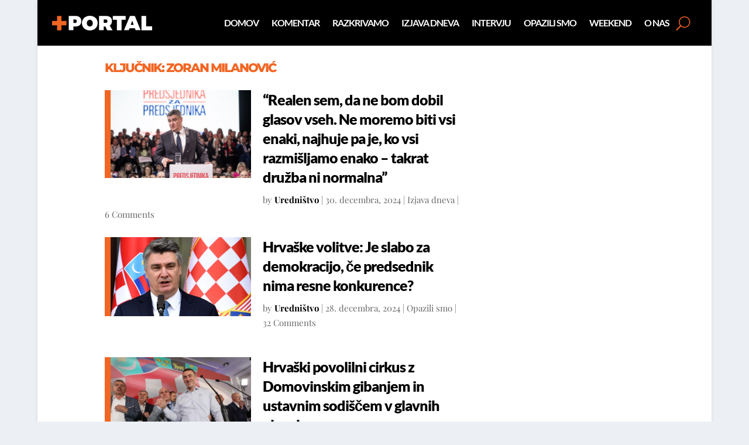

--- FILE ---
content_type: text/html; charset=UTF-8
request_url: https://www.plusportal.si/tag/zoran-milanovic/
body_size: 15424
content:
<!DOCTYPE html><html lang="sl-SI"><head><script data-no-optimize="1">var litespeed_docref=sessionStorage.getItem("litespeed_docref");litespeed_docref&&(Object.defineProperty(document,"referrer",{get:function(){return litespeed_docref}}),sessionStorage.removeItem("litespeed_docref"));</script> <meta charset="UTF-8" /><meta http-equiv="X-UA-Compatible" content="IE=edge"><link rel="pingback" href="https://www.plusportal.si/xmlrpc.php" /><!--[if lt IE 9]> <script src="https://www.plusportal.si/wp-content/themes/Extra/scripts/ext/html5.js" type="text/javascript"></script> <![endif]--><link rel='canonical' href='https://www.plusportal.si/2024/12/30/realen-sem-da-ne-bom-dobil-glasov-vseh-ne-moremo-biti-vsi-enaki-najhuje-pa-je-ko-vsi-razmisljamo-enako-takrat-druzba-ni-normalna/'/><meta property="article:published_time" content="2024-12-30T09:37:35+00:00"/><meta property="article:modified_time" content="2024-12-30T09:37:35+00:00"/><meta property="og:type" content="website"/><meta property="og:locale" content="sl_SI"/><meta property="og:site_name" content="+PORTAL"/><meta property="og:url" content="https://www.plusportal.si/2024/12/30/realen-sem-da-ne-bom-dobil-glasov-vseh-ne-moremo-biti-vsi-enaki-najhuje-pa-je-ko-vsi-razmisljamo-enako-takrat-druzba-ni-normalna/"/><meta property="og:title" content="&quot;Realen sem, da ne bom dobil glasov vseh. Ne moremo biti vsi enaki, najhuje pa je, ko vsi razmišljamo enako - takrat družba ni normalna&quot;"/><meta property="og:description" content=""/><meta property="og:image" content="https://www.plusportal.si/wp-content/uploads/2024/12/zoran-milanovic-e1735551405736.jpg"/><meta property="og:image:type" content="image/jpeg"/><meta property="og:image:width" content="2048"/><meta property="og:image:height" content="1154"/><meta property="twitter:card" content="summary_large_image"/><meta property="twitter:site" content="+PORTAL"/><meta property="twitter:creator" content="&quot;Realen sem, da ne bom dobil glasov vseh. Ne moremo biti vsi enaki, najhuje pa je, ko vsi razmišljamo enako - takrat družba ni normalna&quot;"/><meta property="twitter:type" content="website"/><meta property="twitter:url" content="https://www.plusportal.si/2024/12/30/realen-sem-da-ne-bom-dobil-glasov-vseh-ne-moremo-biti-vsi-enaki-najhuje-pa-je-ko-vsi-razmisljamo-enako-takrat-druzba-ni-normalna/"/><meta property="twitter:title" content="&quot;Realen sem, da ne bom dobil glasov vseh. Ne moremo biti vsi enaki, najhuje pa je, ko vsi razmišljamo enako - takrat družba ni normalna&quot;"/><meta property="twitter:description" content=""/><meta property="twitter:image" content="https://www.plusportal.si/wp-content/uploads/2024/12/zoran-milanovic-e1735551405736.jpg"/><meta property="twitter:image:width" content="2048"/><meta property="twitter:image:height" content="1154"/><title>Zoran Milanović</title><link rel="preconnect" href="https://fonts.gstatic.com" crossorigin /><meta name="robots" content="noindex, nofollow"><meta property="og:url" content="https://www.plusportal.si/tag/zoran-milanovic/"><meta property="og:site_name" content="+PORTAL"><meta property="og:locale" content="sl_SI"><meta property="og:type" content="object"><meta property="og:title" content="Zoran Milanović"><meta property="og:image" content="https://www.plusportal.si/wp-content/uploads/2024/05/plusportal_card.png"><meta property="og:image:secure_url" content="https://www.plusportal.si/wp-content/uploads/2024/05/plusportal_card.png"><meta property="og:image:width" content="1280"><meta property="og:image:height" content="640"><meta name="twitter:card" content="summary_large_image"><meta name="twitter:site" content="@PlusPortal"><meta name="twitter:creator" content="@PlusPortal"><meta name="twitter:title" content="Zoran Milanović"><meta name="twitter:image" content="https://www.plusportal.si/wp-content/uploads/2024/05/plusportal_card.png"><link rel="alternate" type="application/rss+xml" title="+PORTAL &raquo; Vir" href="https://www.plusportal.si/feed/" /><link rel="alternate" type="application/rss+xml" title="+PORTAL &raquo; Vir komentarjev" href="https://www.plusportal.si/comments/feed/" /> <script id="wpp-js" type="litespeed/javascript" data-src="https://www.plusportal.si/wp-content/plugins/wordpress-popular-posts/assets/js/wpp.min.js?ver=7.3.6" data-sampling="0" data-sampling-rate="100" data-api-url="https://www.plusportal.si/wp-json/wordpress-popular-posts" data-post-id="0" data-token="001cd97326" data-lang="0" data-debug="0"></script> <link rel="alternate" type="application/rss+xml" title="+PORTAL &raquo; Zoran Milanović Vir oznake" href="https://www.plusportal.si/tag/zoran-milanovic/feed/" />
 <script src="//www.googletagmanager.com/gtag/js?id=G-JJ84316KMJ"  data-cfasync="false" data-wpfc-render="false" type="text/javascript" async></script> <script data-cfasync="false" data-wpfc-render="false" type="text/javascript">var mi_version = '9.11.1';
				var mi_track_user = true;
				var mi_no_track_reason = '';
								var MonsterInsightsDefaultLocations = {"page_location":"https:\/\/www.plusportal.si\/tag\/zoran-milanovic\/"};
								if ( typeof MonsterInsightsPrivacyGuardFilter === 'function' ) {
					var MonsterInsightsLocations = (typeof MonsterInsightsExcludeQuery === 'object') ? MonsterInsightsPrivacyGuardFilter( MonsterInsightsExcludeQuery ) : MonsterInsightsPrivacyGuardFilter( MonsterInsightsDefaultLocations );
				} else {
					var MonsterInsightsLocations = (typeof MonsterInsightsExcludeQuery === 'object') ? MonsterInsightsExcludeQuery : MonsterInsightsDefaultLocations;
				}

								var disableStrs = [
										'ga-disable-G-JJ84316KMJ',
									];

				/* Function to detect opted out users */
				function __gtagTrackerIsOptedOut() {
					for (var index = 0; index < disableStrs.length; index++) {
						if (document.cookie.indexOf(disableStrs[index] + '=true') > -1) {
							return true;
						}
					}

					return false;
				}

				/* Disable tracking if the opt-out cookie exists. */
				if (__gtagTrackerIsOptedOut()) {
					for (var index = 0; index < disableStrs.length; index++) {
						window[disableStrs[index]] = true;
					}
				}

				/* Opt-out function */
				function __gtagTrackerOptout() {
					for (var index = 0; index < disableStrs.length; index++) {
						document.cookie = disableStrs[index] + '=true; expires=Thu, 31 Dec 2099 23:59:59 UTC; path=/';
						window[disableStrs[index]] = true;
					}
				}

				if ('undefined' === typeof gaOptout) {
					function gaOptout() {
						__gtagTrackerOptout();
					}
				}
								window.dataLayer = window.dataLayer || [];

				window.MonsterInsightsDualTracker = {
					helpers: {},
					trackers: {},
				};
				if (mi_track_user) {
					function __gtagDataLayer() {
						dataLayer.push(arguments);
					}

					function __gtagTracker(type, name, parameters) {
						if (!parameters) {
							parameters = {};
						}

						if (parameters.send_to) {
							__gtagDataLayer.apply(null, arguments);
							return;
						}

						if (type === 'event') {
														parameters.send_to = monsterinsights_frontend.v4_id;
							var hookName = name;
							if (typeof parameters['event_category'] !== 'undefined') {
								hookName = parameters['event_category'] + ':' + name;
							}

							if (typeof MonsterInsightsDualTracker.trackers[hookName] !== 'undefined') {
								MonsterInsightsDualTracker.trackers[hookName](parameters);
							} else {
								__gtagDataLayer('event', name, parameters);
							}
							
						} else {
							__gtagDataLayer.apply(null, arguments);
						}
					}

					__gtagTracker('js', new Date());
					__gtagTracker('set', {
						'developer_id.dZGIzZG': true,
											});
					if ( MonsterInsightsLocations.page_location ) {
						__gtagTracker('set', MonsterInsightsLocations);
					}
										__gtagTracker('config', 'G-JJ84316KMJ', {"forceSSL":"true","link_attribution":"true"} );
										window.gtag = __gtagTracker;										(function () {
						/* https://developers.google.com/analytics/devguides/collection/analyticsjs/ */
						/* ga and __gaTracker compatibility shim. */
						var noopfn = function () {
							return null;
						};
						var newtracker = function () {
							return new Tracker();
						};
						var Tracker = function () {
							return null;
						};
						var p = Tracker.prototype;
						p.get = noopfn;
						p.set = noopfn;
						p.send = function () {
							var args = Array.prototype.slice.call(arguments);
							args.unshift('send');
							__gaTracker.apply(null, args);
						};
						var __gaTracker = function () {
							var len = arguments.length;
							if (len === 0) {
								return;
							}
							var f = arguments[len - 1];
							if (typeof f !== 'object' || f === null || typeof f.hitCallback !== 'function') {
								if ('send' === arguments[0]) {
									var hitConverted, hitObject = false, action;
									if ('event' === arguments[1]) {
										if ('undefined' !== typeof arguments[3]) {
											hitObject = {
												'eventAction': arguments[3],
												'eventCategory': arguments[2],
												'eventLabel': arguments[4],
												'value': arguments[5] ? arguments[5] : 1,
											}
										}
									}
									if ('pageview' === arguments[1]) {
										if ('undefined' !== typeof arguments[2]) {
											hitObject = {
												'eventAction': 'page_view',
												'page_path': arguments[2],
											}
										}
									}
									if (typeof arguments[2] === 'object') {
										hitObject = arguments[2];
									}
									if (typeof arguments[5] === 'object') {
										Object.assign(hitObject, arguments[5]);
									}
									if ('undefined' !== typeof arguments[1].hitType) {
										hitObject = arguments[1];
										if ('pageview' === hitObject.hitType) {
											hitObject.eventAction = 'page_view';
										}
									}
									if (hitObject) {
										action = 'timing' === arguments[1].hitType ? 'timing_complete' : hitObject.eventAction;
										hitConverted = mapArgs(hitObject);
										__gtagTracker('event', action, hitConverted);
									}
								}
								return;
							}

							function mapArgs(args) {
								var arg, hit = {};
								var gaMap = {
									'eventCategory': 'event_category',
									'eventAction': 'event_action',
									'eventLabel': 'event_label',
									'eventValue': 'event_value',
									'nonInteraction': 'non_interaction',
									'timingCategory': 'event_category',
									'timingVar': 'name',
									'timingValue': 'value',
									'timingLabel': 'event_label',
									'page': 'page_path',
									'location': 'page_location',
									'title': 'page_title',
									'referrer' : 'page_referrer',
								};
								for (arg in args) {
																		if (!(!args.hasOwnProperty(arg) || !gaMap.hasOwnProperty(arg))) {
										hit[gaMap[arg]] = args[arg];
									} else {
										hit[arg] = args[arg];
									}
								}
								return hit;
							}

							try {
								f.hitCallback();
							} catch (ex) {
							}
						};
						__gaTracker.create = newtracker;
						__gaTracker.getByName = newtracker;
						__gaTracker.getAll = function () {
							return [];
						};
						__gaTracker.remove = noopfn;
						__gaTracker.loaded = true;
						window['__gaTracker'] = __gaTracker;
					})();
									} else {
										console.log("");
					(function () {
						function __gtagTracker() {
							return null;
						}

						window['__gtagTracker'] = __gtagTracker;
						window['gtag'] = __gtagTracker;
					})();
									}</script> <meta content="Extra v.4.27.5" name="generator"/><link data-optimized="2" rel="stylesheet" href="https://www.plusportal.si/wp-content/litespeed/css/9f120b96c52c5d6066b0fa6a36a09c75.css?ver=0b6b0" /><link rel='preload' id='extra-dynamic-late-css' href='https://www.plusportal.si/wp-content/et-cache/taxonomy/post_tag//et-extra-dynamic-tb-749-tb-1018-tb-840-late.css?ver=1767807809' as='style' media='all' onload="this.onload=null;this.rel='stylesheet'" /><link rel='preload' id='extra-dynamic-css' href='https://www.plusportal.si/wp-content/et-cache/taxonomy/post_tag//et-extra-dynamic-tb-749-tb-1018-tb-840.css?ver=1767807809' as='style' media='all' onload="this.onload=null;this.rel='stylesheet'" /> <script type="litespeed/javascript" data-src="https://www.plusportal.si/wp-content/plugins/google-analytics-for-wordpress/assets/js/frontend-gtag.min.js?ver=9.11.1" id="monsterinsights-frontend-script-js" data-wp-strategy="async"></script> <script data-cfasync="false" data-wpfc-render="false" type="text/javascript" id='monsterinsights-frontend-script-js-extra'>/*  */
var monsterinsights_frontend = {"js_events_tracking":"true","download_extensions":"doc,pdf,ppt,zip,xls,docx,pptx,xlsx","inbound_paths":"[{\"path\":\"\\\/go\\\/\",\"label\":\"affiliate\"},{\"path\":\"\\\/recommend\\\/\",\"label\":\"affiliate\"}]","home_url":"https:\/\/www.plusportal.si","hash_tracking":"false","v4_id":"G-JJ84316KMJ"};/*  */</script> <script type="litespeed/javascript" data-src="https://www.plusportal.si/wp-includes/js/jquery/jquery.min.js?ver=3.7.1" id="jquery-core-js"></script> <link rel="https://api.w.org/" href="https://www.plusportal.si/wp-json/" /><link rel="alternate" title="JSON" type="application/json" href="https://www.plusportal.si/wp-json/wp/v2/tags/1864" /><link rel="EditURI" type="application/rsd+xml" title="RSD" href="https://www.plusportal.si/xmlrpc.php?rsd" /><meta name="generator" content="WordPress 6.9" /><meta name="viewport" content="width=device-width, initial-scale=1.0, maximum-scale=1.0, user-scalable=1" /><link rel="shortcut icon" href="https://www.plusportal.si/wp-content/uploads/2023/10/Favicon.png" /><style id="et-critical-inline-css"></style><link rel="preload" as="style" id="et-core-unified-cpt-deferred-840-cached-inline-styles" href="https://www.plusportal.si/wp-content/et-cache/840/et-core-unified-cpt-deferred-840.min.css?ver=1767807324" onload="this.onload=null;this.rel='stylesheet';" /></head><body class="archive tag tag-zoran-milanovic tag-1864 wp-theme-Extra et-tb-has-template et-tb-has-header et-tb-has-body et-tb-has-footer et_extra et_fullwidth_secondary_nav et_fixed_nav et_smooth_scroll boxed_layout et_pb_gutters3 et_primary_nav_dropdown_animation_flipInX et_secondary_nav_dropdown_animation_Default with_sidebar with_sidebar_right et_includes_sidebar et-db"><div id="page-container" class="page-container"><div id="et-boc" class="et-boc"><header class="et-l et-l--header"><div class="et_builder_inner_content et_pb_gutters2"><div class="et_pb_section et_pb_section_0_tb_header et_pb_fullwidth_section et_section_regular et_pb_section--with-menu" ><div id="et-menu" class="et_pb_module et_pb_fullwidth_menu et_pb_fullwidth_menu_0_tb_header nav et_pb_bg_layout_dark  et_pb_text_align_right et_dropdown_animation_fade et_pb_fullwidth_menu_fullwidth et_pb_fullwidth_menu--with-logo et_pb_fullwidth_menu--style-left_aligned"><div class="et_pb_row clearfix"><div class="et_pb_menu__logo-wrap"><div class="et_pb_menu__logo">
<a href="https://www.plusportal.si/" ><img data-lazyloaded="1" src="[data-uri]" decoding="async" data-src="https://www.plusportal.si/wp-content/uploads/2023/01/logo-01-B.svg" alt="" class="wp-image-224" /></a></div></div><div class="et_pb_menu__wrap"><div class="et_pb_menu__menu"><nav class="et-menu-nav fullwidth-menu-nav"><ul id="menu-glavni-menu" class="et-menu fullwidth-menu nav"><li class="et_pb_menu_page_id-1004 menu-item menu-item-type-custom menu-item-object-custom menu-item-1004"><a href="/">Domov</a></li><li class="et_pb_menu_page_id-5 menu-item menu-item-type-taxonomy menu-item-object-category menu-item-171"><a href="https://www.plusportal.si/category/komentar/">Komentar</a></li><li class="et_pb_menu_page_id-51 menu-item menu-item-type-taxonomy menu-item-object-category menu-item-172"><a href="https://www.plusportal.si/category/razkrivamo/">Razkrivamo</a></li><li class="et_pb_menu_page_id-392 menu-item menu-item-type-taxonomy menu-item-object-category menu-item-1278"><a href="https://www.plusportal.si/category/izjava-dneva/">Izjava dneva</a></li><li class="et_pb_menu_page_id-68 menu-item menu-item-type-taxonomy menu-item-object-category menu-item-7792"><a href="https://www.plusportal.si/category/intervju/">Intervju</a></li><li class="et_pb_menu_page_id-340 menu-item menu-item-type-taxonomy menu-item-object-category menu-item-2238"><a href="https://www.plusportal.si/category/opazili-smo/">Opazili smo</a></li><li class="et_pb_menu_page_id-285 menu-item menu-item-type-taxonomy menu-item-object-category menu-item-12741"><a href="https://www.plusportal.si/category/weekend/">Weekend</a></li><li class="et_pb_menu_page_id-1087 menu-item menu-item-type-post_type menu-item-object-page menu-item-1089"><a href="https://www.plusportal.si/o-nas/">O nas</a></li></ul></nav></div>
<button type="button" class="et_pb_menu__icon et_pb_menu__search-button"></button><div class="et_mobile_nav_menu"><div class="mobile_nav closed">
<span class="mobile_menu_bar"></span></div></div></div><div class="et_pb_menu__search-container et_pb_menu__search-container--disabled"><div class="et_pb_menu__search"><form role="search" method="get" class="et_pb_menu__search-form" action="https://www.plusportal.si/">
<input type="search" class="et_pb_menu__search-input" placeholder="Search &hellip;" name="s" title="Search for:" /></form>
<button type="button" class="et_pb_menu__icon et_pb_menu__close-search-button"></button></div></div></div></div></div></div></header><div class="et-l et-l--body"><div class="et_builder_inner_content et_pb_gutters2"><div class="et_pb_section et_pb_section_0_tb_body et_section_regular" ><div class="et_pb_row et_pb_row_0_tb_body"><div class="et_pb_column et_pb_column_4_4 et_pb_column_0_tb_body  et_pb_css_mix_blend_mode_passthrough et-last-child"><div class="et_pb_with_border et_pb_module et_pb_text et_pb_text_0_tb_body  et_pb_text_align_left et_pb_bg_layout_light"><div class="et_pb_text_inner">Ključnik: Zoran Milanović</div></div></div></div><div class="et_pb_row et_pb_row_1_tb_body"><div class="et_pb_column et_pb_column_2_3 et_pb_column_1_tb_body  et_pb_css_mix_blend_mode_passthrough"><div class="et_pb_with_border et_pb_module et_pb_blog_0_tb_body left-blog-image et_pb_posts et_pb_bg_layout_light "><div class="et_pb_ajax_pagination_container"><article id="post-13521" class="et_pb_post clearfix et_pb_blog_item_0_0 post-13521 post type-post status-publish format-standard has-post-thumbnail hentry category-izjava-dneva tag-drugi-krog tag-hrvaska tag-predsednik tag-volitve tag-zoran-milanovic et-has-post-format-content et_post_format-et-post-format-standard"><a href="https://www.plusportal.si/2024/12/30/realen-sem-da-ne-bom-dobil-glasov-vseh-ne-moremo-biti-vsi-enaki-najhuje-pa-je-ko-vsi-razmisljamo-enako-takrat-druzba-ni-normalna/" class="entry-featured-image-url"><img data-lazyloaded="1" src="[data-uri]" fetchpriority="high" decoding="async" data-src="https://www.plusportal.si/wp-content/uploads/2024/12/zoran-milanovic-e1735551405736-1080x675.jpg" alt="&#8220;Realen sem, da ne bom dobil glasov vseh. Ne moremo biti vsi enaki, najhuje pa je, ko vsi razmišljamo enako &#8211; takrat družba ni normalna&#8221;" class="" width="1080" height="675" data-srcset="https://www.plusportal.si/wp-content/uploads/2024/12/zoran-milanovic-e1735551405736-1080x675.jpg 1080w, https://www.plusportal.si/wp-content/uploads/2024/12/zoran-milanovic-e1735551405736-400x250.jpg 400w" data-sizes="(max-width: 1080px) 100vw, 1080px" /></a><h2 class="entry-title">
<a href="https://www.plusportal.si/2024/12/30/realen-sem-da-ne-bom-dobil-glasov-vseh-ne-moremo-biti-vsi-enaki-najhuje-pa-je-ko-vsi-razmisljamo-enako-takrat-druzba-ni-normalna/">&#8220;Realen sem, da ne bom dobil glasov vseh. Ne moremo biti vsi enaki, najhuje pa je, ko vsi razmišljamo enako &#8211; takrat družba ni normalna&#8221;</a></h2><p class="post-meta">by <span class="author vcard"><a href="https://www.plusportal.si/author/urednistvo/" title="Posts by Uredništvo" rel="author">Uredništvo</a></span> | <span class="published">30. decembra, 2024</span> | <a href="https://www.plusportal.si/category/izjava-dneva/" rel="tag">Izjava dneva</a> | 6 Comments</p><div class="post-content"><div class="post-content-inner et_multi_view_hidden"><p>Kandidat za novega/starega hrvaškega predsednika Zoran Milanović, ki je v prvem krogu dobil 49,1 % glasov in bo precej...</p></div></div></article><article id="post-13505" class="et_pb_post clearfix et_pb_blog_item_0_1 post-13505 post type-post status-publish format-standard has-post-thumbnail hentry category-opazili-smo tag-andrej-plenkovic tag-dragan-primorac tag-franjo-tudman tag-hdz tag-hrvaska tag-ivo-josipovic tag-korupcija tag-sdp tag-stipe-mesic tag-volitve tag-zoran-milanovic et-has-post-format-content et_post_format-et-post-format-standard"><a href="https://www.plusportal.si/2024/12/28/hrvaske-volitve-je-slabo-za-demokracijo-ce-predsednik-nima-resne-konkurence/" class="entry-featured-image-url"><img data-lazyloaded="1" src="[data-uri]" decoding="async" data-src="https://www.plusportal.si/wp-content/uploads/2024/12/milanovic_uvodna.jpeg" alt="Hrvaške volitve: Je slabo za demokracijo, če predsednik nima resne konkurence?" class="" width="1080" height="675" /></a><h2 class="entry-title">
<a href="https://www.plusportal.si/2024/12/28/hrvaske-volitve-je-slabo-za-demokracijo-ce-predsednik-nima-resne-konkurence/">Hrvaške volitve: Je slabo za demokracijo, če predsednik nima resne konkurence?</a></h2><p class="post-meta">by <span class="author vcard"><a href="https://www.plusportal.si/author/urednistvo/" title="Posts by Uredništvo" rel="author">Uredništvo</a></span> | <span class="published">28. decembra, 2024</span> | <a href="https://www.plusportal.si/category/opazili-smo/" rel="tag">Opazili smo</a> | 32 Comments</p><div class="post-content"><div class="post-content-inner et_multi_view_hidden"><p>Predsedniške volitve na Hrvaškem niso posebej zanimive, saj na njih nastopa en sam favorit. Aktualni šef države Zoran Milanović. Seveda bi bile te volitve precej razburljivejše, če bi proti Milanoviću kandidiral njegov edini pravi tekmec v hrvaški politiki, torej premier Andrej Plenković. Toda temu očitno vsaj še nekaj časa bolj ustreza voditi vlado, kot pa se vojskovati z občasno infantilnim Milanovićem, čigar besednjak je pogosto na ravni gostilniškega kvantanja. Toda večini Hrvatov je to všeč, zato je Milanović edini resni kandidat za predsedniški mandat 2025-2030.</p></div></div></article><article id="post-6950" class="et_pb_post clearfix et_pb_blog_item_0_2 post-6950 post type-post status-publish format-standard has-post-thumbnail hentry category-opazili-smo tag-andrej-plenkovic tag-domovinsko-gibanje tag-hdz tag-hrvaska tag-ivan-penava tag-koalicija tag-most tag-sdp tag-ustavno-sodisce tag-vlada tag-volitve tag-vukovar tag-zoran-milanovic et-has-post-format-content et_post_format-et-post-format-standard"><a href="https://www.plusportal.si/2024/04/21/hrvaski-povolilni-cirkus-z-domovinskim-gibanjem-in-ustavnim-sodiscem-v-glavni-vlogi/" class="entry-featured-image-url"><img data-lazyloaded="1" src="[data-uri]" decoding="async" data-src="https://www.plusportal.si/wp-content/uploads/2024/04/Domovinski-pokret-e1713731917985-1080x675.jpg" alt="Hrvaški povolilni cirkus z Domovinskim gibanjem in ustavnim sodiščem v glavnih vlogah" class="" width="1080" height="675" data-srcset="https://www.plusportal.si/wp-content/uploads/2024/04/Domovinski-pokret-e1713731917985-1080x675.jpg 1080w, https://www.plusportal.si/wp-content/uploads/2024/04/Domovinski-pokret-e1713731917985-400x250.jpg 400w" data-sizes="(max-width: 1080px) 100vw, 1080px" /></a><h2 class="entry-title">
<a href="https://www.plusportal.si/2024/04/21/hrvaski-povolilni-cirkus-z-domovinskim-gibanjem-in-ustavnim-sodiscem-v-glavni-vlogi/">Hrvaški povolilni cirkus z Domovinskim gibanjem in ustavnim sodiščem v glavnih vlogah</a></h2><p class="post-meta">by <span class="author vcard"><a href="https://www.plusportal.si/author/tilenmajnardi/" title="Posts by Tilen Majnardi" rel="author">Tilen Majnardi</a></span> | <span class="published">21. aprila, 2024</span> | <a href="https://www.plusportal.si/category/opazili-smo/" rel="tag">Opazili smo</a> | 21 Comments</p><div class="post-content"><div class="post-content-inner et_multi_view_hidden"><p>Po volitvah, ki so precej nenavadno potekale v sredo, kar je sicer v skladu z zakonodajo določil predsednik Zoran Milanović, na hrvaškem potekajo intenzivni pogovori o sestavljanju vlade. HDZ ima sicer udobno relativno večino 61 glasov, a za oblikovanje vlade jih potrebuje 76, kar se na prvi pogled glede na sestavo Sabora morda zdi enostavno, a zadeve niso povsem preproste. Napetosti je dvignilo še ustavno sodišče, ki je odločilo, da Milanović ne more biti mandatar za sestavo vlade, tudi če odstopi z mesta predsednika Republike. To odločitev so na levem političnem polu nekateri označili celo za državni udar.</p></div></div></article><article id="post-6825" class="et_pb_post clearfix et_pb_blog_item_0_3 post-6825 post type-post status-publish format-standard has-post-thumbnail hentry category-razkrivamo tag-andrej-plankovic tag-domovinsko-gibanje tag-hdz tag-hrvaska tag-most tag-peda-grbin tag-sabor tag-sdp tag-volitve tag-zoran-milanovic et-has-post-format-content et_post_format-et-post-format-standard"><a href="https://www.plusportal.si/2024/04/18/milanovicev-manever-ni-resil-hrvaske-levice-slavila-je-ponovno-hdz/" class="entry-featured-image-url"><img data-lazyloaded="1" src="[data-uri]" decoding="async" data-src="https://www.plusportal.si/wp-content/uploads/2024/04/milanovic_plenkovic.jpeg" alt="Ekscentrični Milanović ni rešil hrvaške levice, slavila je ponovno HDZ" class="" width="1080" height="675" /></a><h2 class="entry-title">
<a href="https://www.plusportal.si/2024/04/18/milanovicev-manever-ni-resil-hrvaske-levice-slavila-je-ponovno-hdz/">Ekscentrični Milanović ni rešil hrvaške levice, slavila je ponovno HDZ</a></h2><p class="post-meta">by <span class="author vcard"><a href="https://www.plusportal.si/author/urednistvo/" title="Posts by Uredništvo" rel="author">Uredništvo</a></span> | <span class="published">18. aprila, 2024</span> | <a href="https://www.plusportal.si/category/razkrivamo/" rel="tag">Razkrivamo</a> | 33 Comments</p><div class="post-content"><div class="post-content-inner et_multi_view_hidden"><p>Hrvaške parlamentarne volitve, razpisane za 17. april, niso prinesle zmagoslavja levosredinske opozicije, zbrane okoli socialnih demokratov (SDP) pod poetičnim imenom Reke pravice prihajajo (Reke pravde dolaze). Zgodba nekdanje Kukuriku koalicije se ni ponovila. Kot vse kaže, bo SDP s partnerji dobila vsaj 20 mandatov manj kot HDZ v 151-članskem saboru. To pa je rezultat, ki nikakor ne more veseliti hrvaške levice, še manj predsednika države, ki se je želel aktivno vključiti v predvolilno kampanjo. Operacija Z, kot so na Hrvaškem imenovali &#8220;volilno intervencijo&#8221; predsednika republike Zorana Milanovića, torej ni uspela. Varuhom ustavnega reda je odleglo, zadovoljni so seveda tudi v desnosredinski HDZ in stranki Domovinsko gibanje, ki se je uvrstila na tretje mesto.</p></div></div></article><article id="post-6151" class="et_pb_post clearfix et_pb_blog_item_0_4 post-6151 post type-post status-publish format-standard has-post-thumbnail hentry category-razkrivamo tag-andrej-plenkovic tag-hdz tag-hrvaska tag-kampanja tag-sdp tag-ustavno-sodisce tag-volitve tag-zalitve tag-zoran-milanovic et-has-post-format-content et_post_format-et-post-format-standard"><a href="https://www.plusportal.si/2024/03/28/milanovic-socialdemokratski-trump-na-juzni-meji/" class="entry-featured-image-url"><img data-lazyloaded="1" src="[data-uri]" decoding="async" data-src="https://www.plusportal.si/wp-content/uploads/2024/03/Zoran-Milanovic-e1711567337775.jpg" alt="Fenomen Zoran Milanović ali levi Trump na južni meji" class="" width="1080" height="675" /></a><h2 class="entry-title">
<a href="https://www.plusportal.si/2024/03/28/milanovic-socialdemokratski-trump-na-juzni-meji/">Fenomen Zoran Milanović ali levi Trump na južni meji</a></h2><p class="post-meta">by <span class="author vcard"><a href="https://www.plusportal.si/author/urednistvo/" title="Posts by Uredništvo" rel="author">Uredništvo</a></span> | <span class="published">28. marca, 2024</span> | <a href="https://www.plusportal.si/category/razkrivamo/" rel="tag">Razkrivamo</a> | 17 Comments</p><div class="post-content"><div class="post-content-inner et_multi_view_hidden"><p>Ne glede na svobodno burlesko, ki jo uprizarja sedanja vlada v Sloveniji pod taktirko Roberta Goloba, je politična situacija na Hrvaškem še veliko bolj sočna, kot se tudi spodobi za naše južne sosede. Predsednik države Zoran Milanović in premier Andrej Plenković sta se zapletla v začaran krog verbalnega obračunavanja, kjer ni videti meja žalitvam in udarcem pod pasom. Milanovićeva nedavna napoved, da bo kar s predsedniškega mesta kandidiral za poslanca sabora in predsednika vlade, je dvignila na presežne obrate celotno Hrvaško. Mnogi ga podpirajo, mnogi pa menijo, da so njegova stališča in nastopi na meji norosti.</p></div></div></article><div><nav class="post-nav"><div class="nav-links clearfix"><div class="nav-link nav-link-prev"></div><div class="nav-link nav-link-next"></div></div></nav></div></div></div><div class="et_pb_module et_pb_code et_pb_code_0_tb_body"><div class="et_pb_code_inner"></div></div></div><div class="et_pb_column et_pb_column_1_3 et_pb_column_2_tb_body  et_pb_css_mix_blend_mode_passthrough et-last-child et_pb_column_empty"></div></div></div></div></div><footer class="et-l et-l--footer"><div class="et_builder_inner_content et_pb_gutters2"><div class="et_pb_section et_pb_section_0_tb_footer et_pb_with_background et_section_regular" ><div class="et_pb_row et_pb_row_0_tb_footer"><div class="et_pb_column et_pb_column_1_3 et_pb_column_0_tb_footer  et_pb_css_mix_blend_mode_passthrough"><div class="et_pb_module et_pb_blurb et_pb_blurb_0_tb_footer  et_pb_text_align_left  et_pb_blurb_position_top et_pb_bg_layout_dark"><div class="et_pb_blurb_content"><div class="et_pb_main_blurb_image"><span class="et_pb_image_wrap et_pb_only_image_mode_wrap"><img data-lazyloaded="1" src="[data-uri]" decoding="async" data-src="https://www.plusportal.si/wp-content/uploads/2023/01/logo-01-B.svg" alt="" class="et-waypoint et_pb_animation_top et_pb_animation_top_tablet et_pb_animation_top_phone wp-image-224" /></span></div><div class="et_pb_blurb_container"><h4 class="et_pb_module_header"><span>Neodvisni spletni medij za zahtevne bralce</span></h4></div></div></div><ul class="et_pb_module et_pb_social_media_follow et_pb_social_media_follow_0_tb_footer clearfix  et_pb_bg_layout_light"><li
class='et_pb_social_media_follow_network_0_tb_footer et_pb_social_icon et_pb_social_network_link  et-social-facebook'><a
href='http://facebook.com/plusportal'
class='icon et_pb_with_border'
title='Follow on Facebook'
target="_blank"><span
class='et_pb_social_media_follow_network_name'
aria-hidden='true'
>Follow</span></a></li><li
class='et_pb_social_media_follow_network_1_tb_footer et_pb_social_icon et_pb_social_network_link  et-social-twitter'><a
href='https://twitter.com/plusportal'
class='icon et_pb_with_border'
title='Follow on X'
target="_blank"><span
class='et_pb_social_media_follow_network_name'
aria-hidden='true'
>Follow</span></a></li></ul></div><div class="et_pb_with_border et_pb_column_1_3 et_pb_column et_pb_column_1_tb_footer  et_pb_css_mix_blend_mode_passthrough"><div class="et_pb_module et_pb_text et_pb_text_0_tb_footer  et_pb_text_align_left et_pb_bg_layout_light"><div class="et_pb_text_inner"><p>IZDAJATELJ: Zavod Gibanje odgovornih<br />Dalmatinova ulica 2, 1000 Ljubljana</p></div></div><div class="et_pb_module et_pb_text et_pb_text_1_tb_footer  et_pb_text_align_left et_pb_bg_layout_light"><div class="et_pb_text_inner"><div style="text-align: left;"><span>ODGOVORNI UREDNIK: mag. Tilen Majnardi</span></div><div><span>UREDNIŠTVO: <a href="mailto:info@plusportal.si">info@plusportal.si</a></span></div><div><span></span></div></div></div></div><div class="et_pb_with_border et_pb_column_1_3 et_pb_column et_pb_column_2_tb_footer  et_pb_css_mix_blend_mode_passthrough et-last-child"><div class="et_pb_module et_pb_blurb et_pb_blurb_1_tb_footer  et_pb_text_align_left  et_pb_blurb_position_top et_pb_bg_layout_dark"><div class="et_pb_blurb_content"><div class="et_pb_blurb_container"><h4 class="et_pb_module_header"><span>Donirajte ZA NEODVISNO NOVINARSTVO</span></h4><div class="et_pb_blurb_description"><p>TRR: <strong>IBAN <span class="col-12 b-attr-value">SI56 0284 3026 6460 829<br /></span><span class="col-12 b-attr-value-detail" style="font-size: small;">(NLB d.d.)</span></strong></p></div></div></div></div><div class="et_pb_button_module_wrapper et_pb_button_0_tb_footer_wrapper  et_pb_module ">
<a class="et_pb_button et_pb_button_0_tb_footer et_pb_bg_layout_light" href="https://www.plusportal.si/o-nas/">DONIRAJ</a></div></div></div></div></div></footer></div></div><span title="Back To Top" id="back_to_top"></span> <script type="speculationrules">{"prefetch":[{"source":"document","where":{"and":[{"href_matches":"/*"},{"not":{"href_matches":["/wp-*.php","/wp-admin/*","/wp-content/uploads/*","/wp-content/*","/wp-content/plugins/*","/wp-content/themes/Extra/*","/*\\?(.+)"]}},{"not":{"selector_matches":"a[rel~=\"nofollow\"]"}},{"not":{"selector_matches":".no-prefetch, .no-prefetch a"}}]},"eagerness":"conservative"}]}</script> <script id="ckyBannerTemplate" type="text/template"><div class="cky-overlay cky-hide"></div><div class="cky-consent-container cky-hide" tabindex="0"> <div class="cky-consent-bar" data-cky-tag="notice" style="background-color:#121212;border-color:#2a2a2a">  <div class="cky-notice"> <p class="cky-title" role="heading" aria-level="1" data-cky-tag="title" style="color:#d0d0d0">Spoštujemo vašo zasebnost</p><div class="cky-notice-group"> <div class="cky-notice-des" data-cky-tag="description" style="color:#d0d0d0"> <p>Spletno mesto +PORTAL. uporablja piškotke z namenom zagotavljanja kakovostne spletne storitve in funkcionalnosti, ki jih brez piškotkov ne bi mogli nuditi.</p> </div><div class="cky-notice-btn-wrapper" data-cky-tag="notice-buttons">  <button class="cky-btn cky-btn-reject" aria-label="Zavrni" data-cky-tag="reject-button" style="color:#d0d0d0;background-color:#F26522;border-color:#F26522">Zavrni</button> <button class="cky-btn cky-btn-accept" aria-label="Sprejmi" data-cky-tag="accept-button" style="color:#d0d0d0;background-color:#F26522;border-color:#f26522">Sprejmi</button>  </div></div></div></div></div><div class="cky-modal" tabindex="0"> <div class="cky-preference-center" data-cky-tag="detail" style="color:#d0d0d0;background-color:#121212;border-color:#2A2A2A"> <div class="cky-preference-header"> <span class="cky-preference-title" role="heading" aria-level="1" data-cky-tag="detail-title" style="color:#d0d0d0">Customize Consent Preferences</span> <button class="cky-btn-close" aria-label="[cky_preference_close_label]" data-cky-tag="detail-close"> <img src="https://www.plusportal.si/wp-content/plugins/cookie-law-info/lite/frontend/images/close.svg" alt="Close"> </button> </div><div class="cky-preference-body-wrapper"> <div class="cky-preference-content-wrapper" data-cky-tag="detail-description" style="color:#d0d0d0"> <p>We use cookies to help you navigate efficiently and perform certain functions. You will find detailed information about all cookies under each consent category below.</p><p>The cookies that are categorized as "Necessary" are stored on your browser as they are essential for enabling the basic functionalities of the site. </p><p>We also use third-party cookies that help us analyze how you use this website, store your preferences, and provide the content and advertisements that are relevant to you. These cookies will only be stored in your browser with your prior consent.</p><p>You can choose to enable or disable some or all of these cookies but disabling some of them may affect your browsing experience.</p> </div><div class="cky-accordion-wrapper" data-cky-tag="detail-categories"> <div class="cky-accordion" id="ckyDetailCategorynecessary"> <div class="cky-accordion-item"> <div class="cky-accordion-chevron"><i class="cky-chevron-right"></i></div> <div class="cky-accordion-header-wrapper"> <div class="cky-accordion-header"><button class="cky-accordion-btn" aria-label="Necessary" data-cky-tag="detail-category-title" style="color:#d0d0d0">Necessary</button><span class="cky-always-active">Always Active</span> <div class="cky-switch" data-cky-tag="detail-category-toggle"><input type="checkbox" id="ckySwitchnecessary"></div> </div> <div class="cky-accordion-header-des" data-cky-tag="detail-category-description" style="color:#d0d0d0"> <p>Necessary cookies are required to enable the basic features of this site, such as providing secure log-in or adjusting your consent preferences. These cookies do not store any personally identifiable data.</p></div> </div> </div> <div class="cky-accordion-body"> <div class="cky-audit-table" data-cky-tag="audit-table" style="color:#d0d0d0;background-color:#2a2a2a;border-color:#474444"><p class="cky-empty-cookies-text">No cookies to display.</p></div> </div> </div><div class="cky-accordion" id="ckyDetailCategoryfunctional"> <div class="cky-accordion-item"> <div class="cky-accordion-chevron"><i class="cky-chevron-right"></i></div> <div class="cky-accordion-header-wrapper"> <div class="cky-accordion-header"><button class="cky-accordion-btn" aria-label="Functional" data-cky-tag="detail-category-title" style="color:#d0d0d0">Functional</button><span class="cky-always-active">Always Active</span> <div class="cky-switch" data-cky-tag="detail-category-toggle"><input type="checkbox" id="ckySwitchfunctional"></div> </div> <div class="cky-accordion-header-des" data-cky-tag="detail-category-description" style="color:#d0d0d0"> <p>Functional cookies help perform certain functionalities like sharing the content of the website on social media platforms, collecting feedback, and other third-party features.</p></div> </div> </div> <div class="cky-accordion-body"> <div class="cky-audit-table" data-cky-tag="audit-table" style="color:#d0d0d0;background-color:#2a2a2a;border-color:#474444"><p class="cky-empty-cookies-text">No cookies to display.</p></div> </div> </div><div class="cky-accordion" id="ckyDetailCategoryanalytics"> <div class="cky-accordion-item"> <div class="cky-accordion-chevron"><i class="cky-chevron-right"></i></div> <div class="cky-accordion-header-wrapper"> <div class="cky-accordion-header"><button class="cky-accordion-btn" aria-label="Analytics" data-cky-tag="detail-category-title" style="color:#d0d0d0">Analytics</button><span class="cky-always-active">Always Active</span> <div class="cky-switch" data-cky-tag="detail-category-toggle"><input type="checkbox" id="ckySwitchanalytics"></div> </div> <div class="cky-accordion-header-des" data-cky-tag="detail-category-description" style="color:#d0d0d0"> <p>Analytical cookies are used to understand how visitors interact with the website. These cookies help provide information on metrics such as the number of visitors, bounce rate, traffic source, etc.</p></div> </div> </div> <div class="cky-accordion-body"> <div class="cky-audit-table" data-cky-tag="audit-table" style="color:#d0d0d0;background-color:#2a2a2a;border-color:#474444"><p class="cky-empty-cookies-text">No cookies to display.</p></div> </div> </div><div class="cky-accordion" id="ckyDetailCategoryperformance"> <div class="cky-accordion-item"> <div class="cky-accordion-chevron"><i class="cky-chevron-right"></i></div> <div class="cky-accordion-header-wrapper"> <div class="cky-accordion-header"><button class="cky-accordion-btn" aria-label="Performance" data-cky-tag="detail-category-title" style="color:#d0d0d0">Performance</button><span class="cky-always-active">Always Active</span> <div class="cky-switch" data-cky-tag="detail-category-toggle"><input type="checkbox" id="ckySwitchperformance"></div> </div> <div class="cky-accordion-header-des" data-cky-tag="detail-category-description" style="color:#d0d0d0"> <p>Performance cookies are used to understand and analyze the key performance indexes of the website which helps in delivering a better user experience for the visitors.</p></div> </div> </div> <div class="cky-accordion-body"> <div class="cky-audit-table" data-cky-tag="audit-table" style="color:#d0d0d0;background-color:#2a2a2a;border-color:#474444"><p class="cky-empty-cookies-text">No cookies to display.</p></div> </div> </div><div class="cky-accordion" id="ckyDetailCategoryadvertisement"> <div class="cky-accordion-item"> <div class="cky-accordion-chevron"><i class="cky-chevron-right"></i></div> <div class="cky-accordion-header-wrapper"> <div class="cky-accordion-header"><button class="cky-accordion-btn" aria-label="Advertisement" data-cky-tag="detail-category-title" style="color:#d0d0d0">Advertisement</button><span class="cky-always-active">Always Active</span> <div class="cky-switch" data-cky-tag="detail-category-toggle"><input type="checkbox" id="ckySwitchadvertisement"></div> </div> <div class="cky-accordion-header-des" data-cky-tag="detail-category-description" style="color:#d0d0d0"> <p>Advertisement cookies are used to provide visitors with customized advertisements based on the pages you visited previously and to analyze the effectiveness of the ad campaigns.</p></div> </div> </div> <div class="cky-accordion-body"> <div class="cky-audit-table" data-cky-tag="audit-table" style="color:#d0d0d0;background-color:#2a2a2a;border-color:#474444"><p class="cky-empty-cookies-text">No cookies to display.</p></div> </div> </div> </div></div><div class="cky-footer-wrapper"> <span class="cky-footer-shadow"></span> <div class="cky-prefrence-btn-wrapper" data-cky-tag="detail-buttons"> <button class="cky-btn cky-btn-reject" aria-label="Zavrni" data-cky-tag="detail-reject-button" style="color:#d0d0d0;background-color:#F26522;border-color:#F26522"> Zavrni </button> <button class="cky-btn cky-btn-preferences" aria-label="Save My Preferences" data-cky-tag="detail-save-button" style="color:#d0d0d0;background-color:transparent;border-color:#d0d0d0"> Save My Preferences </button> <button class="cky-btn cky-btn-accept" aria-label="Sprejmi" data-cky-tag="detail-accept-button" style="color:#d0d0d0;background-color:#F26522;border-color:#f26522"> Sprejmi </button> </div><div style="padding: 8px 24px;font-size: 12px;font-weight: 400;line-height: 20px;text-align: right;border-radius: 0 0 6px 6px;direction: ltr;justify-content: flex-end;align-items: center;background-color:#EDEDED;color:#293C5B" data-cky-tag="detail-powered-by"> Powered by <a target="_blank" rel="noopener" href="https://www.cookieyes.com/product/cookie-consent" style="margin-left: 5px;line-height: 0"><img src="https://www.plusportal.si/wp-content/plugins/cookie-law-info/lite/frontend/images/poweredbtcky.svg" alt="Cookieyes logo" style="width: 78px;height: 13px;margin: 0"></a> </div></div></div></div></script> <script type="application/javascript">(function() {
				var file     = ["https:\/\/www.plusportal.si\/wp-content\/et-cache\/taxonomy\/post_tag\/\/et-extra-dynamic-tb-749-tb-1018-tb-840-late.css"];
				var handle   = document.getElementById('extra-style-css');
				var location = handle.parentNode;

				if (0===document.querySelectorAll('link[href="' + file + '"]').length) {
					var link  = document.createElement('link');
					link.rel  = 'stylesheet';
					link.id   = 'et-dynamic-late-css';
					link.href = file;

					location.insertBefore(link, handle.nextSibling);
				}
			})();</script> <script id="wp-statistics-tracker-js-extra" type="litespeed/javascript">var WP_Statistics_Tracker_Object={"requestUrl":"https://www.plusportal.si/wp-json/wp-statistics/v2","ajaxUrl":"https://www.plusportal.si/wp-admin/admin-ajax.php","hitParams":{"wp_statistics_hit":1,"source_type":"post_tag","source_id":1864,"search_query":"","signature":"18135433146b4ccee4950d2ded62cf99","endpoint":"hit"},"option":{"dntEnabled":"1","bypassAdBlockers":!1,"consentIntegration":{"name":null,"status":[]},"isPreview":!1,"userOnline":!1,"trackAnonymously":!1,"isWpConsentApiActive":!1,"consentLevel":"functional"},"isLegacyEventLoaded":"","customEventAjaxUrl":"https://www.plusportal.si/wp-admin/admin-ajax.php?action=wp_statistics_custom_event&nonce=63cdf4a915","onlineParams":{"wp_statistics_hit":1,"source_type":"post_tag","source_id":1864,"search_query":"","signature":"18135433146b4ccee4950d2ded62cf99","action":"wp_statistics_online_check"},"jsCheckTime":"60000"}</script> <script type="litespeed/javascript" data-src="https://www.plusportal.si/wp-content/plugins/wp-statistics/assets/js/tracker.js?ver=14.16" id="wp-statistics-tracker-js"></script> <script data-no-optimize="1">window.lazyLoadOptions=Object.assign({},{threshold:300},window.lazyLoadOptions||{});!function(t,e){"object"==typeof exports&&"undefined"!=typeof module?module.exports=e():"function"==typeof define&&define.amd?define(e):(t="undefined"!=typeof globalThis?globalThis:t||self).LazyLoad=e()}(this,function(){"use strict";function e(){return(e=Object.assign||function(t){for(var e=1;e<arguments.length;e++){var n,a=arguments[e];for(n in a)Object.prototype.hasOwnProperty.call(a,n)&&(t[n]=a[n])}return t}).apply(this,arguments)}function o(t){return e({},at,t)}function l(t,e){return t.getAttribute(gt+e)}function c(t){return l(t,vt)}function s(t,e){return function(t,e,n){e=gt+e;null!==n?t.setAttribute(e,n):t.removeAttribute(e)}(t,vt,e)}function i(t){return s(t,null),0}function r(t){return null===c(t)}function u(t){return c(t)===_t}function d(t,e,n,a){t&&(void 0===a?void 0===n?t(e):t(e,n):t(e,n,a))}function f(t,e){et?t.classList.add(e):t.className+=(t.className?" ":"")+e}function _(t,e){et?t.classList.remove(e):t.className=t.className.replace(new RegExp("(^|\\s+)"+e+"(\\s+|$)")," ").replace(/^\s+/,"").replace(/\s+$/,"")}function g(t){return t.llTempImage}function v(t,e){!e||(e=e._observer)&&e.unobserve(t)}function b(t,e){t&&(t.loadingCount+=e)}function p(t,e){t&&(t.toLoadCount=e)}function n(t){for(var e,n=[],a=0;e=t.children[a];a+=1)"SOURCE"===e.tagName&&n.push(e);return n}function h(t,e){(t=t.parentNode)&&"PICTURE"===t.tagName&&n(t).forEach(e)}function a(t,e){n(t).forEach(e)}function m(t){return!!t[lt]}function E(t){return t[lt]}function I(t){return delete t[lt]}function y(e,t){var n;m(e)||(n={},t.forEach(function(t){n[t]=e.getAttribute(t)}),e[lt]=n)}function L(a,t){var o;m(a)&&(o=E(a),t.forEach(function(t){var e,n;e=a,(t=o[n=t])?e.setAttribute(n,t):e.removeAttribute(n)}))}function k(t,e,n){f(t,e.class_loading),s(t,st),n&&(b(n,1),d(e.callback_loading,t,n))}function A(t,e,n){n&&t.setAttribute(e,n)}function O(t,e){A(t,rt,l(t,e.data_sizes)),A(t,it,l(t,e.data_srcset)),A(t,ot,l(t,e.data_src))}function w(t,e,n){var a=l(t,e.data_bg_multi),o=l(t,e.data_bg_multi_hidpi);(a=nt&&o?o:a)&&(t.style.backgroundImage=a,n=n,f(t=t,(e=e).class_applied),s(t,dt),n&&(e.unobserve_completed&&v(t,e),d(e.callback_applied,t,n)))}function x(t,e){!e||0<e.loadingCount||0<e.toLoadCount||d(t.callback_finish,e)}function M(t,e,n){t.addEventListener(e,n),t.llEvLisnrs[e]=n}function N(t){return!!t.llEvLisnrs}function z(t){if(N(t)){var e,n,a=t.llEvLisnrs;for(e in a){var o=a[e];n=e,o=o,t.removeEventListener(n,o)}delete t.llEvLisnrs}}function C(t,e,n){var a;delete t.llTempImage,b(n,-1),(a=n)&&--a.toLoadCount,_(t,e.class_loading),e.unobserve_completed&&v(t,n)}function R(i,r,c){var l=g(i)||i;N(l)||function(t,e,n){N(t)||(t.llEvLisnrs={});var a="VIDEO"===t.tagName?"loadeddata":"load";M(t,a,e),M(t,"error",n)}(l,function(t){var e,n,a,o;n=r,a=c,o=u(e=i),C(e,n,a),f(e,n.class_loaded),s(e,ut),d(n.callback_loaded,e,a),o||x(n,a),z(l)},function(t){var e,n,a,o;n=r,a=c,o=u(e=i),C(e,n,a),f(e,n.class_error),s(e,ft),d(n.callback_error,e,a),o||x(n,a),z(l)})}function T(t,e,n){var a,o,i,r,c;t.llTempImage=document.createElement("IMG"),R(t,e,n),m(c=t)||(c[lt]={backgroundImage:c.style.backgroundImage}),i=n,r=l(a=t,(o=e).data_bg),c=l(a,o.data_bg_hidpi),(r=nt&&c?c:r)&&(a.style.backgroundImage='url("'.concat(r,'")'),g(a).setAttribute(ot,r),k(a,o,i)),w(t,e,n)}function G(t,e,n){var a;R(t,e,n),a=e,e=n,(t=Et[(n=t).tagName])&&(t(n,a),k(n,a,e))}function D(t,e,n){var a;a=t,(-1<It.indexOf(a.tagName)?G:T)(t,e,n)}function S(t,e,n){var a;t.setAttribute("loading","lazy"),R(t,e,n),a=e,(e=Et[(n=t).tagName])&&e(n,a),s(t,_t)}function V(t){t.removeAttribute(ot),t.removeAttribute(it),t.removeAttribute(rt)}function j(t){h(t,function(t){L(t,mt)}),L(t,mt)}function F(t){var e;(e=yt[t.tagName])?e(t):m(e=t)&&(t=E(e),e.style.backgroundImage=t.backgroundImage)}function P(t,e){var n;F(t),n=e,r(e=t)||u(e)||(_(e,n.class_entered),_(e,n.class_exited),_(e,n.class_applied),_(e,n.class_loading),_(e,n.class_loaded),_(e,n.class_error)),i(t),I(t)}function U(t,e,n,a){var o;n.cancel_on_exit&&(c(t)!==st||"IMG"===t.tagName&&(z(t),h(o=t,function(t){V(t)}),V(o),j(t),_(t,n.class_loading),b(a,-1),i(t),d(n.callback_cancel,t,e,a)))}function $(t,e,n,a){var o,i,r=(i=t,0<=bt.indexOf(c(i)));s(t,"entered"),f(t,n.class_entered),_(t,n.class_exited),o=t,i=a,n.unobserve_entered&&v(o,i),d(n.callback_enter,t,e,a),r||D(t,n,a)}function q(t){return t.use_native&&"loading"in HTMLImageElement.prototype}function H(t,o,i){t.forEach(function(t){return(a=t).isIntersecting||0<a.intersectionRatio?$(t.target,t,o,i):(e=t.target,n=t,a=o,t=i,void(r(e)||(f(e,a.class_exited),U(e,n,a,t),d(a.callback_exit,e,n,t))));var e,n,a})}function B(e,n){var t;tt&&!q(e)&&(n._observer=new IntersectionObserver(function(t){H(t,e,n)},{root:(t=e).container===document?null:t.container,rootMargin:t.thresholds||t.threshold+"px"}))}function J(t){return Array.prototype.slice.call(t)}function K(t){return t.container.querySelectorAll(t.elements_selector)}function Q(t){return c(t)===ft}function W(t,e){return e=t||K(e),J(e).filter(r)}function X(e,t){var n;(n=K(e),J(n).filter(Q)).forEach(function(t){_(t,e.class_error),i(t)}),t.update()}function t(t,e){var n,a,t=o(t);this._settings=t,this.loadingCount=0,B(t,this),n=t,a=this,Y&&window.addEventListener("online",function(){X(n,a)}),this.update(e)}var Y="undefined"!=typeof window,Z=Y&&!("onscroll"in window)||"undefined"!=typeof navigator&&/(gle|ing|ro)bot|crawl|spider/i.test(navigator.userAgent),tt=Y&&"IntersectionObserver"in window,et=Y&&"classList"in document.createElement("p"),nt=Y&&1<window.devicePixelRatio,at={elements_selector:".lazy",container:Z||Y?document:null,threshold:300,thresholds:null,data_src:"src",data_srcset:"srcset",data_sizes:"sizes",data_bg:"bg",data_bg_hidpi:"bg-hidpi",data_bg_multi:"bg-multi",data_bg_multi_hidpi:"bg-multi-hidpi",data_poster:"poster",class_applied:"applied",class_loading:"litespeed-loading",class_loaded:"litespeed-loaded",class_error:"error",class_entered:"entered",class_exited:"exited",unobserve_completed:!0,unobserve_entered:!1,cancel_on_exit:!0,callback_enter:null,callback_exit:null,callback_applied:null,callback_loading:null,callback_loaded:null,callback_error:null,callback_finish:null,callback_cancel:null,use_native:!1},ot="src",it="srcset",rt="sizes",ct="poster",lt="llOriginalAttrs",st="loading",ut="loaded",dt="applied",ft="error",_t="native",gt="data-",vt="ll-status",bt=[st,ut,dt,ft],pt=[ot],ht=[ot,ct],mt=[ot,it,rt],Et={IMG:function(t,e){h(t,function(t){y(t,mt),O(t,e)}),y(t,mt),O(t,e)},IFRAME:function(t,e){y(t,pt),A(t,ot,l(t,e.data_src))},VIDEO:function(t,e){a(t,function(t){y(t,pt),A(t,ot,l(t,e.data_src))}),y(t,ht),A(t,ct,l(t,e.data_poster)),A(t,ot,l(t,e.data_src)),t.load()}},It=["IMG","IFRAME","VIDEO"],yt={IMG:j,IFRAME:function(t){L(t,pt)},VIDEO:function(t){a(t,function(t){L(t,pt)}),L(t,ht),t.load()}},Lt=["IMG","IFRAME","VIDEO"];return t.prototype={update:function(t){var e,n,a,o=this._settings,i=W(t,o);{if(p(this,i.length),!Z&&tt)return q(o)?(e=o,n=this,i.forEach(function(t){-1!==Lt.indexOf(t.tagName)&&S(t,e,n)}),void p(n,0)):(t=this._observer,o=i,t.disconnect(),a=t,void o.forEach(function(t){a.observe(t)}));this.loadAll(i)}},destroy:function(){this._observer&&this._observer.disconnect(),K(this._settings).forEach(function(t){I(t)}),delete this._observer,delete this._settings,delete this.loadingCount,delete this.toLoadCount},loadAll:function(t){var e=this,n=this._settings;W(t,n).forEach(function(t){v(t,e),D(t,n,e)})},restoreAll:function(){var e=this._settings;K(e).forEach(function(t){P(t,e)})}},t.load=function(t,e){e=o(e);D(t,e)},t.resetStatus=function(t){i(t)},t}),function(t,e){"use strict";function n(){e.body.classList.add("litespeed_lazyloaded")}function a(){console.log("[LiteSpeed] Start Lazy Load"),o=new LazyLoad(Object.assign({},t.lazyLoadOptions||{},{elements_selector:"[data-lazyloaded]",callback_finish:n})),i=function(){o.update()},t.MutationObserver&&new MutationObserver(i).observe(e.documentElement,{childList:!0,subtree:!0,attributes:!0})}var o,i;t.addEventListener?t.addEventListener("load",a,!1):t.attachEvent("onload",a)}(window,document);</script><script data-no-optimize="1">window.litespeed_ui_events=window.litespeed_ui_events||["mouseover","click","keydown","wheel","touchmove","touchstart"];var urlCreator=window.URL||window.webkitURL;function litespeed_load_delayed_js_force(){console.log("[LiteSpeed] Start Load JS Delayed"),litespeed_ui_events.forEach(e=>{window.removeEventListener(e,litespeed_load_delayed_js_force,{passive:!0})}),document.querySelectorAll("iframe[data-litespeed-src]").forEach(e=>{e.setAttribute("src",e.getAttribute("data-litespeed-src"))}),"loading"==document.readyState?window.addEventListener("DOMContentLoaded",litespeed_load_delayed_js):litespeed_load_delayed_js()}litespeed_ui_events.forEach(e=>{window.addEventListener(e,litespeed_load_delayed_js_force,{passive:!0})});async function litespeed_load_delayed_js(){let t=[];for(var d in document.querySelectorAll('script[type="litespeed/javascript"]').forEach(e=>{t.push(e)}),t)await new Promise(e=>litespeed_load_one(t[d],e));document.dispatchEvent(new Event("DOMContentLiteSpeedLoaded")),window.dispatchEvent(new Event("DOMContentLiteSpeedLoaded"))}function litespeed_load_one(t,e){console.log("[LiteSpeed] Load ",t);var d=document.createElement("script");d.addEventListener("load",e),d.addEventListener("error",e),t.getAttributeNames().forEach(e=>{"type"!=e&&d.setAttribute("data-src"==e?"src":e,t.getAttribute(e))});let a=!(d.type="text/javascript");!d.src&&t.textContent&&(d.src=litespeed_inline2src(t.textContent),a=!0),t.after(d),t.remove(),a&&e()}function litespeed_inline2src(t){try{var d=urlCreator.createObjectURL(new Blob([t.replace(/^(?:<!--)?(.*?)(?:-->)?$/gm,"$1")],{type:"text/javascript"}))}catch(e){d="data:text/javascript;base64,"+btoa(t.replace(/^(?:<!--)?(.*?)(?:-->)?$/gm,"$1"))}return d}</script><script data-no-optimize="1">var litespeed_vary=document.cookie.replace(/(?:(?:^|.*;\s*)_lscache_vary\s*\=\s*([^;]*).*$)|^.*$/,"");litespeed_vary||fetch("/wp-content/plugins/litespeed-cache/guest.vary.php",{method:"POST",cache:"no-cache",redirect:"follow"}).then(e=>e.json()).then(e=>{console.log(e),e.hasOwnProperty("reload")&&"yes"==e.reload&&(sessionStorage.setItem("litespeed_docref",document.referrer),window.location.reload(!0))});</script><script data-optimized="1" type="litespeed/javascript" data-src="https://www.plusportal.si/wp-content/litespeed/js/4bbe4d538384698ab84049354b89c0b9.js?ver=0b6b0"></script></body></html>
<!-- Page optimized by LiteSpeed Cache @2026-01-17 08:42:59 -->

<!-- Page cached by LiteSpeed Cache 7.7 on 2026-01-17 08:42:58 -->
<!-- Guest Mode -->
<!-- QUIC.cloud UCSS in queue -->

--- FILE ---
content_type: text/css
request_url: https://www.plusportal.si/wp-content/et-cache/taxonomy/post_tag//et-extra-dynamic-tb-749-tb-1018-tb-840-late.css?ver=1767807809
body_size: 496
content:
@font-face{font-family:ETmodules;font-display:block;src:url(//www.plusportal.si/wp-content/themes/Extra/core/admin/fonts/modules/all/modules.eot);src:url(//www.plusportal.si/wp-content/themes/Extra/core/admin/fonts/modules/all/modules.eot?#iefix) format("embedded-opentype"),url(//www.plusportal.si/wp-content/themes/Extra/core/admin/fonts/modules/all/modules.woff) format("woff"),url(//www.plusportal.si/wp-content/themes/Extra/core/admin/fonts/modules/all/modules.ttf) format("truetype"),url(//www.plusportal.si/wp-content/themes/Extra/core/admin/fonts/modules/all/modules.svg#ETmodules) format("svg");font-weight:400;font-style:normal}
@font-face{font-family:FontAwesome;font-style:normal;font-weight:400;font-display:block;src:url(//www.plusportal.si/wp-content/themes/Extra/core/admin/fonts/fontawesome/fa-regular-400.eot);src:url(//www.plusportal.si/wp-content/themes/Extra/core/admin/fonts/fontawesome/fa-regular-400.eot?#iefix) format("embedded-opentype"),url(//www.plusportal.si/wp-content/themes/Extra/core/admin/fonts/fontawesome/fa-regular-400.woff2) format("woff2"),url(//www.plusportal.si/wp-content/themes/Extra/core/admin/fonts/fontawesome/fa-regular-400.woff) format("woff"),url(//www.plusportal.si/wp-content/themes/Extra/core/admin/fonts/fontawesome/fa-regular-400.ttf) format("truetype"),url(//www.plusportal.si/wp-content/themes/Extra/core/admin/fonts/fontawesome/fa-regular-400.svg#fontawesome) format("svg")}@font-face{font-family:FontAwesome;font-style:normal;font-weight:900;font-display:block;src:url(//www.plusportal.si/wp-content/themes/Extra/core/admin/fonts/fontawesome/fa-solid-900.eot);src:url(//www.plusportal.si/wp-content/themes/Extra/core/admin/fonts/fontawesome/fa-solid-900.eot?#iefix) format("embedded-opentype"),url(//www.plusportal.si/wp-content/themes/Extra/core/admin/fonts/fontawesome/fa-solid-900.woff2) format("woff2"),url(//www.plusportal.si/wp-content/themes/Extra/core/admin/fonts/fontawesome/fa-solid-900.woff) format("woff"),url(//www.plusportal.si/wp-content/themes/Extra/core/admin/fonts/fontawesome/fa-solid-900.ttf) format("truetype"),url(//www.plusportal.si/wp-content/themes/Extra/core/admin/fonts/fontawesome/fa-solid-900.svg#fontawesome) format("svg")}@font-face{font-family:FontAwesome;font-style:normal;font-weight:400;font-display:block;src:url(//www.plusportal.si/wp-content/themes/Extra/core/admin/fonts/fontawesome/fa-brands-400.eot);src:url(//www.plusportal.si/wp-content/themes/Extra/core/admin/fonts/fontawesome/fa-brands-400.eot?#iefix) format("embedded-opentype"),url(//www.plusportal.si/wp-content/themes/Extra/core/admin/fonts/fontawesome/fa-brands-400.woff2) format("woff2"),url(//www.plusportal.si/wp-content/themes/Extra/core/admin/fonts/fontawesome/fa-brands-400.woff) format("woff"),url(//www.plusportal.si/wp-content/themes/Extra/core/admin/fonts/fontawesome/fa-brands-400.ttf) format("truetype"),url(//www.plusportal.si/wp-content/themes/Extra/core/admin/fonts/fontawesome/fa-brands-400.svg#fontawesome) format("svg")}
.et_overlay{z-index:-1;position:absolute;top:0;left:0;display:block;width:100%;height:100%;background:hsla(0,0%,100%,.9);opacity:0;pointer-events:none;transition:all .3s;border:1px solid #e5e5e5;box-sizing:border-box;-webkit-backface-visibility:hidden;backface-visibility:hidden;-webkit-font-smoothing:antialiased}.et_overlay:before{color:#2ea3f2;content:"\E050";position:absolute;top:50%;left:50%;transform:translate(-50%,-50%);font-size:32px;transition:all .4s}.et_portfolio_image,.et_shop_image{position:relative;display:block}.et_pb_has_overlay:not(.et_pb_image):hover .et_overlay,.et_portfolio_image:hover .et_overlay,.et_shop_image:hover .et_overlay{z-index:3;opacity:1}#ie7 .et_overlay,#ie8 .et_overlay{display:none}.et_pb_module.et_pb_has_overlay{position:relative}.et_pb_module.et_pb_has_overlay .et_overlay,article.et_pb_has_overlay{border:none}

--- FILE ---
content_type: text/css
request_url: https://www.plusportal.si/wp-content/et-cache/840/et-core-unified-cpt-deferred-840.min.css?ver=1767807324
body_size: 419
content:
.et-db #et-boc .et-l .et_pb_section_0_tb_footer{padding-top:7px;padding-bottom:0px}.et-db #et-boc .et-l .et_pb_section_0_tb_footer.et_pb_section,.et-db #et-boc .et-l .et_pb_social_media_follow_network_1_tb_footer a.icon{background-color:#000000!important}.et-db #et-boc .et-l .et_pb_blurb_0_tb_footer.et_pb_blurb .et_pb_module_header,.et-db #et-boc .et-l .et_pb_blurb_0_tb_footer.et_pb_blurb .et_pb_module_header a{font-weight:800;color:#F26522!important}.et-db #et-boc .et-l .et_pb_blurb_0_tb_footer.et_pb_blurb{margin-bottom:0px!important}.et-db #et-boc .et-l .et_pb_blurb_0_tb_footer .et_pb_blurb_content,.et-db #et-boc .et-l .et_pb_blurb_1_tb_footer .et_pb_blurb_content{text-align:left}.et-db #et-boc .et-l .et_pb_blurb_0_tb_footer.et_pb_blurb .et_pb_image_wrap,.et-db #et-boc .et-l .et_pb_blurb_1_tb_footer.et_pb_blurb .et_pb_image_wrap{margin:auto auto auto 0}.et-db #et-boc .et-l .et_pb_blurb_0_tb_footer .et_pb_main_blurb_image{width:50%}.et-db #et-boc .et-l .et_pb_text_0_tb_footer.et_pb_text,.et-db #et-boc .et-l .et_pb_text_1_tb_footer.et_pb_text{color:#FFFFFF!important}.et-db #et-boc .et-l .et_pb_text_0_tb_footer{font-size:14px;min-height:78px}.et-db #et-boc .et-l .et_pb_text_1_tb_footer{font-size:14px}.et-db #et-boc .et-l .et_pb_blurb_1_tb_footer.et_pb_blurb .et_pb_module_header,.et-db #et-boc .et-l .et_pb_blurb_1_tb_footer.et_pb_blurb .et_pb_module_header a{color:#F26522!important}.et-db #et-boc .et-l .et_pb_blurb_1_tb_footer .et_pb_main_blurb_image .et_pb_image_wrap{width:250px}body.et-db #page-container #et-boc .et-l .et_pb_section .et_pb_button_0_tb_footer{color:#FFFFFF!important;border-color:RGBA(255,255,255,0);font-family:'Montserrat',Helvetica,Arial,Lucida,sans-serif!important;font-weight:800!important;text-transform:uppercase!important;background-color:#F26522}.et-db #et-boc .et-l .et_pb_button_0_tb_footer,.et-db #et-boc .et-l .et_pb_button_0_tb_footer:after{transition:all 300ms ease 0ms}.et-db #et-boc .et-l .et_pb_social_media_follow_network_0_tb_footer a.icon{background-color:#3b5998!important}.et-db #et-boc .et-l .et_pb_column_1_tb_footer,.et-db #et-boc .et-l .et_pb_column_2_tb_footer{border-left-width:2px;border-left-color:#FFFFFF;padding-left:20px}@media only screen and (max-width:980px){body.et-db #page-container #et-boc .et-l .et_pb_section .et_pb_button_0_tb_footer:after{display:inline-block;opacity:0}body.et-db #page-container #et-boc .et-l .et_pb_section .et_pb_button_0_tb_footer:hover:after{opacity:1}.et-db #et-boc .et-l .et_pb_column_1_tb_footer,.et-db #et-boc .et-l .et_pb_column_2_tb_footer{border-left-width:2px;border-left-color:#FFFFFF}}@media only screen and (max-width:767px){body.et-db #page-container #et-boc .et-l .et_pb_section .et_pb_button_0_tb_footer:after{display:inline-block;opacity:0}body.et-db #page-container #et-boc .et-l .et_pb_section .et_pb_button_0_tb_footer:hover:after{opacity:1}.et-db #et-boc .et-l .et_pb_column_1_tb_footer,.et-db #et-boc .et-l .et_pb_column_2_tb_footer{border-left-width:2px;border-left-color:#FFFFFF}}